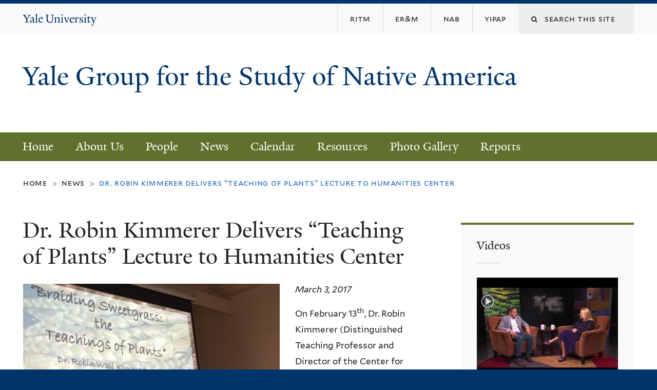

--- FILE ---
content_type: text/html; charset=utf-8
request_url: https://ygsna.sites.yale.edu/news/dr-robin-kimmerer-delivers-teaching-plants-lecture-humanities-center?page=1
body_size: 12348
content:
<!DOCTYPE html>
<!--[if lte IE 8]>     <html lang="en" dir="ltr" class="ie8"> <![endif]-->
<!--[if gt IE 8]><!--> <html lang="en" dir="ltr" prefix="content: http://purl.org/rss/1.0/modules/content/ dc: http://purl.org/dc/terms/ foaf: http://xmlns.com/foaf/0.1/ og: http://ogp.me/ns# rdfs: http://www.w3.org/2000/01/rdf-schema# sioc: http://rdfs.org/sioc/ns# sioct: http://rdfs.org/sioc/types# skos: http://www.w3.org/2004/02/skos/core# xsd: http://www.w3.org/2001/XMLSchema#"> <!--<![endif]-->
<head>
<meta http-equiv="X-UA-Compatible" content="IE=edge">
  <!--

  GGGGGGGGGGGG      GGGGGGGGGGG               fGGGGGG
    ;GGGGG.             GGGi                     GGGG
      CGGGG:           GGG                       GGGG
       lGGGGt         GGL                        GGGG
        .GGGGC       GG:                         GGGG
          GGGGG    .GG.        ;CGGGGGGL         GGGG          .LGGGGGGGL
           GGGGG  iGG        GGG:   ,GGGG        GGGG        tGGf     ;GGGC
            LGGGGfGG        GGGG     CGGG;       GGGG       GGGL       GGGGt
             lGGGGL                  CGGG;       GGGG      CGGGCCCCCCCCCCCCC
              GGGG                   GGGG,       GGGG      GGGG
              GGGG             tCGG; CGGG,       GGGG      GGGG
              GGGG          GGGG     CGGG.       GGGG      GGGGL
              GGGG         GGGGC     CGGG.       GGGG      :GGGGC          :
             ,GGGGG.       GGGGG:  .LGGGGG,.tG   GGGG        GGGGGGt,..,fGC
        ,GGGGGGGGGGGGGGf    iGGGGGG   CGGGGC  GGGGGGGGGG       LGGGGGGGC

  -->
  <meta http-equiv="Content-Type" content="text/html; charset=utf-8" />
<meta name="Generator" content="Drupal 7 (http://drupal.org)" />
<link rel="canonical" href="/news/dr-robin-kimmerer-delivers-teaching-plants-lecture-humanities-center" />
<link rel="shortlink" href="/node/276" />
<link rel="shortcut icon" href="https://ygsna.sites.yale.edu/sites/all/themes/yalenew_base/images/favicon.ico" type="image/vnd.microsoft.icon" />
<meta name="viewport" content="width=device-width, initial-scale=1, maximum-scale=10, minimum-scale=1, user-scalable=yes" />
  <title>Dr. Robin Kimmerer Delivers “Teaching of Plants” Lecture to Humanities Center 
 | Yale Group for the Study of Native America </title>
  <!--[if IEMobile]><meta http-equiv="cleartype" content="on" /><![endif]-->

    <link rel="shortcut icon" sizes="16x16 24x24 32x32 48x48 64x64" href="https://ygsna.sites.yale.edu/sites/all/themes/yalenew_base/images/favicon.ico" type="image/vnd.microsoft.icon">
    <link rel="icon" sizes="228x228" href="/sites/all/themes/yalenew_base/images/touch-icon-228.png">
  <link rel="apple-touch-icon-precomposed" sizes="228x228" href="/sites/all/themes/yalenew_base/images/touch-icon-228.png">

  <link type="text/css" rel="stylesheet" href="https://ygsna.sites.yale.edu/sites/default/files/css/css_xE-rWrJf-fncB6ztZfd2huxqgxu4WO-qwma6Xer30m4.css" media="all" />
<link type="text/css" rel="stylesheet" href="https://ygsna.sites.yale.edu/sites/default/files/css/css_Pom4wGAzS3jaM9pQc-jho03hH8io-PfDtvNGOLlhxME.css" media="all" />
<link type="text/css" rel="stylesheet" href="https://ygsna.sites.yale.edu/sites/default/files/css/css_WxtcnNSCJSUxPYlmd3S7sVa5itjGL-NyFEUFPpJP7Ms.css" media="all" />
<link type="text/css" rel="stylesheet" href="//maxcdn.bootstrapcdn.com/font-awesome/4.7.0/css/font-awesome.min.css" media="all" />
<link type="text/css" rel="stylesheet" href="https://ygsna.sites.yale.edu/sites/default/files/css/css_zaOco2G8k_Y9ZPkHcPipwrYE0eu9i_I-umrYSytTB3U.css" media="all" />
<link type="text/css" rel="stylesheet" href="https://ygsna.sites.yale.edu/sites/default/files/css/css_Z2eemxBBVFjDlM6QeWHkRIk8oCNMR7AuYtpYEdkZYmI.css" media="all" />

<!--[if (lt IE 9)&(!IEMobile)]>
<link type="text/css" rel="stylesheet" href="https://ygsna.sites.yale.edu/sites/default/files/css/css_nBvgsRGFO8eRuGybs3zqi1R0F_76QazEf5KpSL9kQhA.css" media="all" />
<![endif]-->

<!--[if gte IE 9]><!-->
<link type="text/css" rel="stylesheet" href="https://ygsna.sites.yale.edu/sites/default/files/css/css_059BxwQdO3W6gC_prw0ohrQj1fWv8MiFJkqt4YP0qJk.css" media="all" />
<!--<![endif]-->
  <script type="text/javascript" src="https://ygsna.sites.yale.edu/sites/all/libraries/respondjs/respond.min.js?t8s0na"></script>
<script type="text/javascript">
<!--//--><![CDATA[//><!--
document.cookie = 'adaptive_image=' + Math.max(screen.width, screen.height) + '; path=/';
//--><!]]>
</script>
<script type="text/javascript" src="//ajax.googleapis.com/ajax/libs/jquery/1.8.3/jquery.min.js"></script>
<script type="text/javascript">
<!--//--><![CDATA[//><!--
window.jQuery || document.write("<script src='/sites/all/modules/contrib/jquery_update/replace/jquery/1.8/jquery.min.js'>\x3C/script>")
//--><!]]>
</script>
<script type="text/javascript" src="https://ygsna.sites.yale.edu/sites/default/files/js/js_Hfha9RCTNm8mqMDLXriIsKGMaghzs4ZaqJPLj2esi7s.js"></script>
<script type="text/javascript" src="https://ygsna.sites.yale.edu/sites/default/files/js/js_onbE0n0cQY6KTDQtHO_E27UBymFC-RuqypZZ6Zxez-o.js"></script>
<script type="text/javascript" src="https://ygsna.sites.yale.edu/sites/default/files/js/js_zpU4nn3HCn4zh_cipoSRvOpDAK74fDGFVSCEl876_Q4.js"></script>
<script type="text/javascript">
<!--//--><![CDATA[//><!--
var switchTo5x = true;var useFastShare = true;
//--><!]]>
</script>
<script type="text/javascript" src="https://ws.sharethis.com/button/buttons.js"></script>
<script type="text/javascript">
<!--//--><![CDATA[//><!--
if (typeof stLight !== 'undefined') { stLight.options({"publisher":"dr-f7bd4aa4-4037-3dba-71a2-a3ceda42592f","version":"5x","lang":"en"}); }
//--><!]]>
</script>
<script type="text/javascript" src="https://ygsna.sites.yale.edu/sites/default/files/js/js_waP91NpgGpectm_6Y2XDEauLJ8WCSCBKmmA87unpp2E.js"></script>
<script type="text/javascript" src="https://www.googletagmanager.com/gtag/js?id=UA-60319706-1"></script>
<script type="text/javascript">
<!--//--><![CDATA[//><!--
window.dataLayer = window.dataLayer || [];function gtag(){dataLayer.push(arguments)};gtag("js", new Date());gtag("set", "developer_id.dMDhkMT", true);gtag("config", "UA-60319706-1", {"groups":"default","cookie_domain":"ygsna.sites.yale.edu","anonymize_ip":true});
//--><!]]>
</script>
<script type="text/javascript" src="https://ygsna.sites.yale.edu/sites/default/files/js/js_kSZX1cf83Nr0xAh8umVaNDyH7X-Z-LLfmXI5ezYRrs8.js"></script>
<script type="text/javascript" src="https://ygsna.sites.yale.edu/sites/default/files/js/js_UNPtX_ZGxcpSkJyp8ls50mHCG5a_tcqRFqN4KjkfLso.js"></script>
<script type="text/javascript">
<!--//--><![CDATA[//><!--
jQuery.extend(Drupal.settings, {"basePath":"\/","pathPrefix":"","setHasJsCookie":0,"ajaxPageState":{"theme":"yalenew_wide","theme_token":"rtk4qqkjX4BlMyUcXhVujkhv27Wvc5W00vZw6n-Lqa4","js":{"0":1,"sites\/all\/themes\/yalenew_base\/js\/jcaption.min.js":1,"sites\/all\/libraries\/respondjs\/respond.min.js":1,"1":1,"\/\/ajax.googleapis.com\/ajax\/libs\/jquery\/1.8.3\/jquery.min.js":1,"2":1,"misc\/jquery-extend-3.4.0.js":1,"misc\/jquery-html-prefilter-3.5.0-backport.js":1,"misc\/jquery.once.js":1,"misc\/drupal.js":1,"misc\/form-single-submit.js":1,"sites\/all\/libraries\/superfish\/sfsmallscreen.js":1,"sites\/all\/libraries\/colorbox\/jquery.colorbox-min.js":1,"sites\/all\/modules\/contrib\/colorbox\/js\/colorbox.js":1,"sites\/all\/modules\/contrib\/colorbox\/styles\/default\/colorbox_style.js":1,"sites\/all\/modules\/contrib\/jscrollpane\/js\/jquery.jscrollpane.min.js":1,"sites\/all\/modules\/contrib\/jscrollpane\/js\/jquery.mousewheel.js":1,"sites\/all\/modules\/contrib\/jscrollpane\/js\/script.js":1,"sites\/all\/modules\/contrib\/custom_search\/js\/custom_search.js":1,"3":1,"https:\/\/ws.sharethis.com\/button\/buttons.js":1,"4":1,"sites\/all\/modules\/contrib\/google_analytics\/googleanalytics.js":1,"https:\/\/www.googletagmanager.com\/gtag\/js?id=UA-60319706-1":1,"5":1,"sites\/all\/libraries\/superfish\/jquery.hoverIntent.minified.js":1,"sites\/all\/libraries\/superfish\/superfish.js":1,"sites\/all\/modules\/contrib\/superfish\/superfish.js":1,"sites\/all\/themes\/omega\/omega\/js\/jquery.formalize.js":1,"sites\/all\/themes\/omega\/omega\/js\/omega-mediaqueries.js":1,"sites\/all\/themes\/yalenew_base\/js\/modernizr.min.js":1,"sites\/all\/themes\/yalenew_base\/js\/jquery.fitted.js":1,"sites\/all\/themes\/yalenew_base\/js\/appendAround.min.js":1,"sites\/all\/themes\/yalenew_base\/js\/scripts.js":1},"css":{"modules\/system\/system.base.css":1,"modules\/system\/system.menus.css":1,"modules\/system\/system.messages.css":1,"modules\/system\/system.theme.css":1,"sites\/all\/modules\/contrib\/adaptive_image\/css\/adaptive-image.css":1,"sites\/all\/modules\/contrib\/calendar\/css\/calendar_multiday.css":1,"modules\/comment\/comment.css":1,"modules\/field\/theme\/field.css":1,"modules\/node\/node.css":1,"modules\/search\/search.css":1,"modules\/user\/user.css":1,"sites\/all\/modules\/contrib\/views\/css\/views.css":1,"sites\/all\/modules\/contrib\/ckeditor\/css\/ckeditor.css":1,"sites\/all\/modules\/contrib\/colorbox\/styles\/default\/colorbox_style.css":1,"sites\/all\/modules\/contrib\/ctools\/css\/ctools.css":1,"sites\/all\/modules\/contrib\/jscrollpane\/css\/jquery.jscrollpane.css":1,"sites\/all\/modules\/contrib\/typogrify\/typogrify.css":1,"sites\/all\/modules\/contrib\/custom_search\/custom_search.css":1,"sites\/all\/modules\/contrib\/date\/date_api\/date.css":1,"\/\/maxcdn.bootstrapcdn.com\/font-awesome\/4.7.0\/css\/font-awesome.min.css":1,"sites\/all\/libraries\/superfish\/css\/superfish.css":1,"sites\/all\/libraries\/superfish\/css\/superfish-smallscreen.css":1,"sites\/all\/themes\/omega\/omega\/css\/formalize.css":1,"sites\/default\/files\/fontyourface\/font.css":1,"\/sites\/all\/libraries\/fontyourface\/YaleDesign-italic-bold\/stylesheet.css":1,"\/sites\/all\/libraries\/fontyourface\/YaleDesign-italic-normal\/stylesheet.css":1,"\/sites\/all\/libraries\/fontyourface\/YaleDesign-normal-bold\/stylesheet.css":1,"\/sites\/all\/libraries\/fontyourface\/YaleDesign-normal-normal\/stylesheet.css":1,"sites\/all\/themes\/yalenew_base\/css\/globalnew.css":1,"public:\/\/css_injector\/css_injector_1.css":1,"public:\/\/css_injector\/css_injector_2.css":1,"ie::wide::sites\/all\/themes\/yalenew_base\/css\/grid\/yalenew_default\/wide\/yalenew-default-wide-12.css":1,"sites\/all\/themes\/yalenew_base\/css\/grid\/yalenew_default\/fluid\/yalenew-default-fluid-12.css":1,"sites\/all\/themes\/yalenew_base\/css\/grid\/yalenew_default\/narrow\/yalenew-default-narrow-12.css":1,"sites\/all\/themes\/yalenew_base\/css\/grid\/yalenew_default\/wide\/yalenew-default-wide-12.css":1}},"colorbox":{"opacity":"0.85","current":"{current} of {total}","previous":"\u00ab Prev","next":"Next \u00bb","close":"Close","maxWidth":"98%","maxHeight":"98%","fixed":true,"mobiledetect":true,"mobiledevicewidth":"480px","specificPagesDefaultValue":"admin*\nimagebrowser*\nimg_assist*\nimce*\nnode\/add\/*\nnode\/*\/edit\nprint\/*\nprintpdf\/*\nsystem\/ajax\nsystem\/ajax\/*"},"jScrollPane":{"class":".scroll-pane"},"custom_search":{"form_target":"_self","solr":0},"googleanalytics":{"account":["UA-60319706-1"],"trackOutbound":1,"trackMailto":1,"trackDownload":1,"trackDownloadExtensions":"7z|aac|arc|arj|asf|asx|avi|bin|csv|doc(x|m)?|dot(x|m)?|exe|flv|gif|gz|gzip|hqx|jar|jpe?g|js|mp(2|3|4|e?g)|mov(ie)?|msi|msp|pdf|phps|png|ppt(x|m)?|pot(x|m)?|pps(x|m)?|ppam|sld(x|m)?|thmx|qtm?|ra(m|r)?|sea|sit|tar|tgz|torrent|txt|wav|wma|wmv|wpd|xls(x|m|b)?|xlt(x|m)|xlam|xml|z|zip","trackColorbox":1,"trackDomainMode":1},"urlIsAjaxTrusted":{"\/news\/dr-robin-kimmerer-delivers-teaching-plants-lecture-humanities-center?page=1":true},"superfish":{"1":{"id":"1","sf":{"delay":"300","animation":{"opacity":"show"},"speed":"fast","autoArrows":false,"dropShadows":false},"plugins":{"smallscreen":{"mode":"window_width","breakpoint":980,"breakpointUnit":"px","accordionButton":"2","title":"Main menu"}}}},"omega":{"layouts":{"primary":"wide","order":["fluid","narrow","wide"],"queries":{"fluid":"all and (max-width: 739px)","narrow":"all and (min-width: 740px) and (max-width: 1024px)","wide":"all and (min-width: 1025px)"}}}});
//--><!]]>
</script>

</head>
<body class="html not-front not-logged-in page-node page-node- page-node-276 node-type-news yalenew-wide context-news one-sidebar sidebar-second nav-green block-green nav-serif block-font-serif block-background">
  <aside role='complementary' id="skip-link" aria-label="Skip to main content">
    <a href="#main-content" class="element-invisible element-focusable">Skip to main content</a>
  </aside>
  <div class="region region-page-top" id="region-page-top">
  <div class="region-inner region-page-top-inner">
      </div>
</div>
  <div class="page clearfix" id="page">
      <header id="section-header" class="section section-header" role="banner">
  <div id="zone-topper-wrapper" class="zone-wrapper zone-topper-wrapper clearfix">  <div id="zone-topper" class="zone zone-topper clearfix container-12">
    <div  class="grid-3 region region-topper-first" id="region-topper-first">
  <div class="region-inner region-topper-first-inner">
      <div class="topper-logo"><a href="http://www.yale.edu" class="y-icons y-yale y-univ"><span class="element-invisible">Yale University</span></a>
      </div>

	 <div id="moved-main-nav-wrapper">
                <button aria-expanded="false" id="nav-ready" class="nav-ready"><span class="element-invisible">Open Main Navigation</span></button>
                <div id="moved-main-nav" class="moved-main-nav" data-set="append-main-nav"></div>
                <button aria-expanded="true" id="nav-close" class="nav-close nav-hidden"><span class="element-invisible">Close Main Navigation</span></button>
        </div>

  </div>
</div>
<div class="grid-9 region region-topper-second" id="region-topper-second">
  <div class="region-inner region-topper-second-inner">
    <div class="block block-search block-form block-search-form odd block-without-title" id="block-search-form">
  <div class="block-inner clearfix">
            
    <div class="content clearfix">
      <form class="search-form" role="search" aria-label="Site Search" action="/news/dr-robin-kimmerer-delivers-teaching-plants-lecture-humanities-center?page=1" method="post" id="search-block-form" accept-charset="UTF-8"><div><div class="container-inline">
  <div class="form-item form-type-textfield form-item-search-block-form">
  <label for="edit-search-block-form--2"><i class="fa fa-search"></i> </label>
 <input title="Enter the terms you wish to search for." class="custom-search-box form-text" placeholder="Search this site" type="text" id="edit-search-block-form--2" name="search_block_form" value="" size="15" maxlength="128" />
</div>
<div class="form-actions form-wrapper" id="edit-actions"><input style="display:none;" type="submit" id="edit-submit" name="op" value="" class="form-submit" /></div><input type="hidden" name="form_build_id" value="form-o-LmQZKGjpyPvhQvYWm-rXYZKm31aLkvvj--k_hqibY" />
<input type="hidden" name="form_id" value="search_block_form" />
</div>
</div></form>    </div>
  </div>
</div>
<div class="block block-menu block-menu-topper-second-menu block-menu-menu-topper-second-menu even block-without-title" id="block-menu-menu-topper-second-menu">
  <div class="block-inner clearfix">
            
    <div class="content clearfix">
      <ul class="menu"><li class="first leaf menu-ritm"><a href="https://ritm.yale.edu/"><span>RITM</span></a></li>
<li class="leaf menu-er&amp;m"><a href="http://erm.yale.edu/"><span>ER&M</span></a></li>
<li class="leaf menu-nab"><a href="https://nativebrief.sites.yale.edu/"><span>NAB</span></a></li>
<li class="last leaf menu-yipap"><a href="https://yipap.yale.edu/"><span>YIPAP</span></a></li>
</ul>    </div>
  </div>
</div>
  </div>
</div>
  </div>
</div><div id="zone-branding-wrapper" class="zone-wrapper zone-branding-wrapper clearfix">  <div id="zone-branding" class="zone zone-branding clearfix container-12">
    <div class="grid-10 region region-branding" id="region-branding">
  <div class="region-inner region-branding-inner">
        <div class="branding-data clearfix">
                                                  <h2 class="site-name"><a href="/" title="Home">Yale Group for the Study of Native America 
</a></h2>
                                  </div>
          </div>
</div>
  </div>
</div></header>
  
      <main  id="section-content" class="section section-content" role="main">
  <div id="section-content-inner">
    

<div id="zone-menu-wrapper" class="zone-wrapper zone-menu-wrapper clearfix yale-wide-menu">  <div id="zone-menu" class="zone zone-menu clearfix container-12">

<div id="original-main-nav-wrapper">
  <div id="original-main-nav" data-set="append-main-nav">
    <div id="main-nav">

    <div class="grid-12 region region-menu" id="region-menu">
  <div class="region-inner region-menu-inner">
    <nav id="main-menu-navigation" role="navigation" aria-label="Main Menu" class="navigation">
                  <div class="block block-superfish block-1 block-superfish-1 odd block-without-title" id="block-superfish-1">
  <div class="block-inner clearfix">
            
    <div class="content clearfix">
      <ul  id="superfish-1" class="menu sf-menu sf-main-menu sf-horizontal sf-style-none sf-total-items-8 sf-parent-items-2 sf-single-items-6"><li id="menu-4533-1" class="first odd sf-item-1 sf-depth-1 sf-no-children"><a href="http://ygsna.sites.yale.edu" class="sf-depth-1">Home</a></li><li id="menu-586-1" class="middle even sf-item-2 sf-depth-1 sf-no-children"><a href="/about-us" class="sf-depth-1">About Us</a></li><li id="menu-599-1" class="middle odd sf-item-3 sf-depth-1 sf-total-children-6 sf-parent-children-0 sf-single-children-6 menuparent"><a href="/people" class="sf-depth-1 menuparent">People</a><ul><li id="menu-831-1" class="first odd sf-item-1 sf-depth-2 sf-no-children"><a href="/people/founders" class="sf-depth-2">Founders</a></li><li id="menu-601-1" class="middle even sf-item-2 sf-depth-2 sf-no-children"><a href="/people/faculty" class="sf-depth-2">Faculty and Program Leaders</a></li><li id="menu-809-1" class="middle odd sf-item-3 sf-depth-2 sf-no-children"><a href="http://ygsna.sites.yale.edu/people/graduate-students#" class="sf-depth-2">Graduate Students</a></li><li id="menu-807-1" class="middle even sf-item-4 sf-depth-2 sf-no-children"><a href="http://ygsna.sites.yale.edu/people/postdocs" class="sf-depth-2">Postdocs</a></li><li id="menu-843-1" class="middle odd sf-item-5 sf-depth-2 sf-no-children"><a href="http://ygsna.sites.yale.edu/people/research-scientists" class="sf-depth-2">Research Scientists</a></li><li id="menu-811-1" class="last even sf-item-6 sf-depth-2 sf-no-children"><a href="http://ygsna.sites.yale.edu/people/recent-alumni#" class="sf-depth-2">Recent Alumni</a></li></ul></li><li id="menu-539-1" class="middle even sf-item-4 sf-depth-1 sf-total-children-8 sf-parent-children-0 sf-single-children-8 menuparent"><a href="/news" class="sf-depth-1 menuparent">News</a><ul><li id="menu-4606-1" class="first odd sf-item-1 sf-depth-2 sf-no-children"><a href="/news/6th-annual-yipap-festival-and-inagural-misty-upham-award-young-native-actors" class="sf-depth-2">6TH ANNUAL YIPAP FESTIVAL AND THE INAUGURAL MISTY UPHAM AWARD FOR YOUNG NATIVE ACTORS</a></li><li id="menu-4607-1" class="middle even sf-item-2 sf-depth-2 sf-no-children"><a href="/news/american-indian-sovereignty-project-launched-nyu-law-school" class="sf-depth-2">American Indian Sovereignty Project Launched with NYU Law School</a></li><li id="menu-4605-1" class="middle odd sf-item-3 sf-depth-2 sf-no-children"><a href="/news/american-indian-studies-dissertation-writing-fellowship-202223" class="sf-depth-2">American Indian Studies Dissertation Writing Fellowship</a></li><li id="menu-4601-1" class="middle even sf-item-4 sf-depth-2 sf-no-children"><a href="/news/place-nations-generations-beings-receives-independent-publisher-book-award" class="sf-depth-2">Place, Nations, Generations, Beings Receives Independent Publisher Book Award</a></li><li id="menu-4608-1" class="middle odd sf-item-5 sf-depth-2 sf-no-children"><a href="/news/sovereignty-project-hires-fellows-and-program-coordinator" class="sf-depth-2">Sovereignty Project Hires Fellows and Program Coordinator</a></li><li id="menu-4603-1" class="middle even sf-item-6 sf-depth-2 sf-no-children"><a href="/news/ygsna-welcomes-jerome-jeffery-clark-11th-henry-roe-cloud-fellow" class="sf-depth-2">Y.G.S.N.A. Welcomes Jerome Jeffery Clark as 11th Henry Roe Cloud Fellow</a></li><li id="menu-4602-1" class="middle odd sf-item-7 sf-depth-2 sf-no-children"><a href="/news/ygsna-nacc-members-reflect-oklahoma-sovereignty-tour" class="sf-depth-2">YGSNA &amp; NACC Members Reflect on “Oklahoma Sovereignty Tour”</a></li><li id="menu-4604-1" class="last even sf-item-8 sf-depth-2 sf-no-children"><a href="/news/ygsna-schedule-fall-2020" class="sf-depth-2">YGSNA Schedule Fall 2020</a></li></ul></li><li id="menu-585-1" class="middle odd sf-item-5 sf-depth-1 sf-no-children"><a href="/calendar" class="sf-depth-1">Calendar</a></li><li id="menu-616-1" class="middle even sf-item-6 sf-depth-1 sf-no-children"><a href="/resources-yale" class="sf-depth-1">Resources</a></li><li id="menu-648-1" class="middle odd sf-item-7 sf-depth-1 sf-no-children"><a href="/gallery/photo-gallery" class="sf-depth-1">Photo Gallery</a></li><li id="menu-4795-1" class="last even sf-item-8 sf-depth-1 sf-no-children"><a href="/nyu-yale-american-indian-sovereignty-project-reports" class="sf-depth-1">Reports</a></li></ul>    </div>
  </div>
</div>
    </nav>
  </div>
</div>

    </div>
  </div>
</div>

  </div>
</div>
<div id="zone-content-wrapper" class="zone-wrapper zone-content-wrapper clearfix">  <div id="zone-content" class="zone zone-content clearfix container-12">
          <div id="breadcrumb" class="grid-12"><nav class="breadcrumb" role="navigation" aria-label="You are here"><a href="/">Home</a><span class="tic"> > </span><a href="/news">News</a><span class="tic"> > </span>Dr. Robin Kimmerer Delivers “Teaching of Plants” Lecture to Humanities Center </nav></div>
    
    <div id="moved-sidenav-wrapper" class="moved-sidenav-wrapper grid-12">
       <div id="moved-sidenav" class="moved-sidenav" data-set="append-sidenav"></div>
    </div>

        <div class="grid-8 region region-content" id="region-content">
  <div class="region-inner region-content-inner">
    <a id="main-content" tabindex="-1"></a>
                <h1 class="title" id="page-title">Dr. Robin Kimmerer Delivers “Teaching of Plants” Lecture to Humanities Center 
</h1>
                        <div class="block block-system block-main block-system-main odd block-without-title" id="block-system-main">
  <div class="block-inner clearfix">
            
    <div class="content clearfix">
      <div class="ds-1col node node-news view-mode-full clearfix">

  
  <div class="field field-name-field-news-image field-type-image field-label-hidden"><div class="field-items"><div class="field-item even"><img typeof="foaf:Image" src="https://ygsna.sites.yale.edu/sites/default/files/dr._robin_kimmerer_delivers_teaching_of_plants_lecture_to_humanities_center.jpg" width="500" height="375" alt="Dr. Robin Kimmerer Delivers “Teaching of Plants” Lecture to Humanities Center " /></div></div></div><div class="field field-name-field-date field-type-datetime field-label-hidden"><div class="field-items"><div class="field-item even"><span class="date-display-single" property="dc:date" datatype="xsd:dateTime" content="2017-03-03T00:00:00-05:00">March 3, 2017</span></div></div></div><div class="field field-name-body field-type-text-with-summary field-label-hidden"><div class="field-items"><div class="field-item even" property="content:encoded"><p>On February 13<sup>th</sup>, Dr. Robin Kimmerer (Distinguished Teaching Professor and Director of the Center for Native Peoples and the Environment, SUNY College of Environmental Science and Forestry) delivered a Franke Program in Science and Humanities Lecture to a packed auditorium at the Whitney Humanities Center. Entitled “The Teaching of Plants: Finding Common Ground between Traditional and Scientific Knowledge,” Professor Kimmerer’s lecture assessed the many ways that plants remain “among our oldest teachers” and provide guidance for maintaining and developing reciprocity with the natural world.</p>
<p><span>Assessing how plants also provide foundational understandings of ecological practice and discerning what such teachings reveal, </span>Kimmerer<span> extended </span>analyses<span> found in her prominent publications </span><em>Gathering Moss: A Natural and Cultural History of Mosses </em><span>and </span><em>Braiding Sweetgrass: Indigenous Wisdom, Scientific Knowledge, and the Teaching of Plants</em><span>. Dozens of students, staff, and faculty from across Yale College, the Yale School of Forestry and Environmental Studies (</span>FES<span>), and the Graduate School attended this highly anticipated event.</span></p>
<p><span>Current </span>NACC<span> member and </span>FES<span> graduate student, Noah </span>Schlager<span>, for example, attended </span>Kimmerer’s<span> lecture as well as a series of events on campus with her. As he relays,</span></p>
<p><span>“Robin </span>Kimmerer<span> spoke to students from the Yale School of Forestry and Environmental Studies during a lunch conversation that filled the conference room at Marsh Hall. Robin spoke to how she sees her work as braiding </span><strong>three distinct knowledge systems: western scientific canon, indigenous ecological knowledge, and the knowledge within plants themselves</strong><span>. She explained how each knowledge system has its own strengths and distinct contributions to make, and ought to not be blended together or pieced together in an uneven or undifferentiated way.</span></p>
<p><strong>Paralleling Three Sisters agricultural arrangement, each knowledge system can remain distinct and yet contribute to a holistic understanding of the environment</strong>. Corn is like indigenous knowledge which provides the structure and history for the other two sisters to grow around. Scientific knowledge is like beans, which feed the corn with nutrients, but without the corn’s structural support would become a tangled mess. Squash, which acts as a living mulch in this system, and can be thought of as the knowledge of the plants as autonomous beings. She also reminded us that there is a forth sister, the person tending and providing the medium for these three sisters to come together in a complimentary way, which can be thought as our role as a discerning public.”</p>
<p>A member of the Citizen Potawatomi Nation, Professor Kimmerer also attended Professor Blackhawk’s “Writing Tribal Histories” class, doing so on the day when the class happened to be investigating Great Lakes Indian history and contemporary resource struggles. With long-standing community and academic ties to the region, she deepened the class’ engagement with themes of resource management and sustainability that are currently at the heart of many Oneida, Ho-Chunk, Ojibwe, Menominee, as well as Potawatomi tribal initiatives. </p>
<p><img alt="" src="/sites/default/files/resize/images/Dr_%20Robin%20Kimmerer%20Delivers%20%E2%80%9CTeaching%20of%20Plants%E2%80%9D%20Lecture%20to%20Humanities%20Center%202-900x675.jpg" style="width:900px; height:675px; margin:15px" width="900" height="675" /></p>
<p><strong>See also:</strong></p>
<p><img alt="" src="/sites/default/files/images/Dr_%20Robin%20Kimmerer%20Delivers%20%E2%80%9CTeaching%20of%20Plants%E2%80%9D%20Lecture%20to%20Humanities%20Center%203.png" style="width:729px; height:1200px; margin:15px" width="729" height="1200" /></p>
</div></div></div></div>

    </div>
  </div>
</div>
<div class="block block-sharethis block-sharethis-block block-sharethis-sharethis-block even block-without-title" id="block-sharethis-sharethis-block">
  <div class="block-inner clearfix">
            
    <div class="content clearfix">
      <div class="sharethis-wrapper"><span st_url="https://ygsna.sites.yale.edu/news/dr-robin-kimmerer-delivers-teaching-plants-lecture-humanities-center" st_title="Dr.%20Robin%20Kimmerer%20Delivers%20%E2%80%9CTeaching%20of%20Plants%E2%80%9D%20Lecture%20to%20Humanities%20Center%20" class="st_facebook_large" displayText="facebook"></span>
<span st_url="https://ygsna.sites.yale.edu/news/dr-robin-kimmerer-delivers-teaching-plants-lecture-humanities-center" st_title="Dr.%20Robin%20Kimmerer%20Delivers%20%E2%80%9CTeaching%20of%20Plants%E2%80%9D%20Lecture%20to%20Humanities%20Center%20" class="st_twitter_large" displayText="twitter" st_via="" st_username=""></span>
<span st_url="https://ygsna.sites.yale.edu/news/dr-robin-kimmerer-delivers-teaching-plants-lecture-humanities-center" st_title="Dr.%20Robin%20Kimmerer%20Delivers%20%E2%80%9CTeaching%20of%20Plants%E2%80%9D%20Lecture%20to%20Humanities%20Center%20" class="st_email_large" displayText="email" st_via="" st_username=""></span>
</div>    </div>
  </div>
</div>
      </div>
</div>
<div  class="grid-4 region region-sidebar-second sidebar yale-wide-sidebar-second" id="region-sidebar-second">
  <div class="region-inner region-sidebar-second-inner">
    <aside class="block block-views block-videos-block-1 block-views-videos-block-1 odd has-subject" id="block-views-videos-block-1" role="complementary" aria-label="Videos">
  <div class="block-inner clearfix">
              <h2 class="block-title">Videos</h2>
        
    <div class="content clearfix">
      <div class="view view-videos view-id-videos view-display-id-block_1 teaser-list view-dom-id-847a454b15754154ac4d51a0926f2046">
        
  
  
      <div class="view-content">
        <div class="views-row views-row-1 views-row-odd views-row-first clickable">
      
  <div class="views-field views-field-field-video">        <div class="field-content"><a href="/vef/load/c1d3373398e2c37d2cb5f00e0145854e?width=480&amp;height=275" class="colorbox-load colorbox"><img typeof="foaf:Image" src="https://ygsna.sites.yale.edu/sites/default/files/styles/landscape_thumbnail/public/video_embed_field_thumbnails/youtube/3d_y-nYRmeo.jpg?itok=nB_5dMyB" width="276" height="194" alt="" /></a></div>  </div>  
  <div>        <h3><a href="/videos/macmillan-report-interview-professor-ned-blackhawk">The MacMillan Report: Interview with Professor Ned Blackhawk</a></h3>  </div>  
  <div class="views-field views-field-field-date">        <div class="field-content"><span class="date-display-single" property="dc:date" datatype="xsd:dateTime" content="2015-12-21T00:00:00-05:00">Mon, 12/21/2015</span></div>  </div>  
  <div class="views-field views-field-body">        <div class="field-content"><p>Professor Blackhawk&#8217;s field of interest is American Indian history. He is the author of “Violence over the Land:...</div>  </div>  
  <div class="views-field views-field-edit-node">        <span class="field-content"></span>  </div>  </div>
  <div class="views-row views-row-2 views-row-even views-row-last clickable">
      
  <div class="views-field views-field-field-video">        <div class="field-content"><a href="/vef/load/39525dafccb8cf175cca4a306b02f058?width=480&amp;height=275" class="colorbox-load colorbox"><img typeof="foaf:Image" src="https://ygsna.sites.yale.edu/sites/default/files/styles/landscape_thumbnail/public/video_embed_field_thumbnails/youtube/zRnWXPFxjpo.jpg?itok=SIUweuSY" width="276" height="194" alt="" /></a></div>  </div>  
  <div>        <h3><a href="/videos/sliver-full-moon-play-about-justice-native-women">Sliver of a Full Moon—A Play About Justice for Native Women</a></h3>  </div>  
  <div class="views-field views-field-field-date">        <div class="field-content"><span class="date-display-single" property="dc:date" datatype="xsd:dateTime" content="2015-03-31T00:00:00-04:00">Tue, 03/31/2015</span></div>  </div>  
  <div class="views-field views-field-body">        <div class="field-content"><p>...</div>  </div>  
  <div class="views-field views-field-edit-node">        <span class="field-content"></span>  </div>  </div>
    </div>
  
  
  
  
  
  
</div>    </div>
  </div>
</aside>
<aside class="block block-block block-9 block-block-9 even has-subject" id="block-block-9" role="complementary" aria-label="Join YGSNA&amp;#039;s listserv!">
  <div class="block-inner clearfix">
              <h2 class="block-title">Join YGSNA&#039;s listserv!</h2>
        
    <div class="content clearfix">
      <p><strong>Stay in the loop.</strong></p>
<ol>
<li>Go to <a href="https://subscribe.yale.edu/login?returnURL=https%3A%2F%2Fsubscribe.yale.edu%2Fbrowse" rel="noopener">the Yale Email Subscriptions site</a>.</li>
<li>Click <em>Log in</em> and use your <strong>NetID</strong> (for Yale users).</li>
<li>Search for <strong>“Yale Group for the Study of Native America”</strong>.</li>
<li>Select <em>Subscribe</em> and then click <strong>Save</strong>.</li>
</ol>
<p><a href="https://subscribe.yale.edu/login?returnURL=https%3A%2F%2Fsubscribe.yale.edu%2Fbrowse" rel="noopener">Subscribe now</a></p>
    </div>
  </div>
</aside>
<aside class="block block-views block-news-block-2 block-views-news-block-2 odd has-subject" id="block-views-news-block-2" role="complementary" aria-label="Archives">
  <div class="block-inner clearfix">
              <h2 class="block-title">Archives</h2>
        
    <div class="content clearfix">
      <div class="view view-news view-id-news view-display-id-block_2 view-dom-id-de237d6b19d9dd48fb221e9feec0820c">
        
  
  
      <div class="view-content">
      <div class="item-list">
  <ul class="views-summary">
      <li><a href="/news/2023-06">June 2023</a>
              (2)
          </li>
      <li><a href="/news/2023-05">May 2023</a>
              (4)
          </li>
      <li><a href="/news/2023-03">March 2023</a>
              (1)
          </li>
      <li><a href="/news/2023-02">February 2023</a>
              (2)
          </li>
      <li><a href="/news/2023-01">January 2023</a>
              (1)
          </li>
      <li><a href="/news/2022-12">December 2022</a>
              (4)
          </li>
      <li><a href="/news/2022-11">November 2022</a>
              (1)
          </li>
      <li><a href="/news/2022-10">October 2022</a>
              (3)
          </li>
      <li><a href="/news/2022-09">September 2022</a>
              (2)
          </li>
      <li><a href="/news/2022-07">July 2022</a>
              (2)
          </li>
      <li><a href="/news/2022-05">May 2022</a>
              (3)
          </li>
      <li><a href="/news/2022-04">April 2022</a>
              (1)
          </li>
    </ul>
</div>
    </div>
  
      <nav role="navigation" aria-label="Pages"><div class="item-list"><ul class="pager"><li class="pager-first first"><a title="Go to first page" href="/news/dr-robin-kimmerer-delivers-teaching-plants-lecture-humanities-center">« first</a></li><li class="pager-previous"><a title="Go to previous page" href="/news/dr-robin-kimmerer-delivers-teaching-plants-lecture-humanities-center">‹ previous</a></li><li class="pager-item"><a title="Go to page 1" href="/news/dr-robin-kimmerer-delivers-teaching-plants-lecture-humanities-center">1</a></li><li class="pager-current">2</li><li class="pager-item"><a title="Go to page 3" href="/news/dr-robin-kimmerer-delivers-teaching-plants-lecture-humanities-center?page=2">3</a></li><li class="pager-item"><a title="Go to page 4" href="/news/dr-robin-kimmerer-delivers-teaching-plants-lecture-humanities-center?page=3">4</a></li><li class="pager-item"><a title="Go to page 5" href="/news/dr-robin-kimmerer-delivers-teaching-plants-lecture-humanities-center?page=4">5</a></li><li class="pager-item"><a title="Go to page 6" href="/news/dr-robin-kimmerer-delivers-teaching-plants-lecture-humanities-center?page=5">6</a></li><li class="pager-item"><a title="Go to page 7" href="/news/dr-robin-kimmerer-delivers-teaching-plants-lecture-humanities-center?page=6">7</a></li><li class="pager-item"><a title="Go to page 8" href="/news/dr-robin-kimmerer-delivers-teaching-plants-lecture-humanities-center?page=7">8</a></li><li class="pager-item"><a title="Go to page 9" href="/news/dr-robin-kimmerer-delivers-teaching-plants-lecture-humanities-center?page=8">9</a></li><li class="pager-next"><a title="Go to next page" href="/news/dr-robin-kimmerer-delivers-teaching-plants-lecture-humanities-center?page=2">next ›</a></li><li class="pager-last last"><a title="Go to last page" href="/news/dr-robin-kimmerer-delivers-teaching-plants-lecture-humanities-center?page=8">last »</a></li></ul></div></nav>  
  
  
  
  
</div>    </div>
  </div>
</aside>
  </div>
</div>
  </div>
</div>  </div>
</main>
  
      <footer id="section-footer" class="section section-footer" role="contentinfo">
  <div id="zone-footer-wrapper" class="zone-wrapper zone-footer-wrapper clearfix">  <div id="zone-footer" class="zone zone-footer clearfix container-12">
    <div  class="grid-2 region region-footer-first" id="region-footer-first">
  <div  class="region-inner region-footer-first-inner">
    <div class="footer-logo"><a href="http://www.yale.edu" class="y-icons y-yale y-mark"><span class="element-invisible">Yale</span></a></div>
  </div>
</div>
<div  class="grid-6 region region-footer-second" id="region-footer-second">
  <div class="region-inner region-footer-second-inner">
    <p class="copyright">
      <a href="https://usability.yale.edu/web-accessibility/accessibility-yale">Accessibility at Yale</a> &middot;
      <a href="http://www.yale.edu/privacy-policy">Privacy policy</a> <br>
      Copyright &copy; 2026 Yale University &middot; All rights reserved
    </p>
    <div class="block block-footer-message block-footer-message block-footer-message-footer-message odd block-without-title" id="block-footer-message-footer-message">
  <div class="block-inner clearfix">
            
    <div class="content clearfix">
      <p><a href="&#109;&#97;&#105;&#108;&#116;&#111;&#58;&#116;&#97;&#116;&#106;&#97;&#110;&#97;&#46;&#99;&#105;&#115;&#105;&#106;&#97;&#64;&#121;&#97;&#108;&#101;&#46;&#101;&#100;&#117;?subject=ER%26M%20website"><em>Webmaster</em></a></p>
    </div>
  </div>
</div>
  </div>
</div>
<div class="grid-4 region region-footer-third" id="region-footer-third">
  <div class="region-inner region-footer-third-inner">
    <div class="block block-menu sharing block-menu-social-buttons block-menu-menu-social-buttons odd block-without-title" id="block-menu-menu-social-buttons">
  <div class="block-inner clearfix">
            
    <div class="content clearfix">
      <ul class="menu"><li class="first leaf menu-facebook"><a href="https://www.facebook.com/YaleUniversity" class="fa fa-facebook-square"><span>Facebook</span></a></li>
<li class="leaf menu-twitter"><a href="http://www.twitter.com/yale" class="fa fa-twitter"><span>Twitter</span></a></li>
<li class="leaf menu-flickr"><a href="http://www.flickr.com/photos/yaleuniversity" class="fa fa-flickr"><span>Flickr</span></a></li>
<li class="leaf menu-itunes"><a href="http://itunes.yale.edu" class="fa fa-apple"><span>iTunes</span></a></li>
<li class="last leaf menu-youtube"><a href="http://www.youtube.com/yale" class="fa fa-youtube-play"><span>YouTube</span></a></li>
</ul>    </div>
  </div>
</div>
  </div>
</div>
  </div>
</div></footer>
  </div>
  <div class="region region-page-bottom" id="region-page-bottom">
  <div class="region-inner region-page-bottom-inner">
      </div>
</div>
<script type="text/javascript">
<!--//--><![CDATA[//><!--

      (function() {
      var sz = document.createElement('script'); sz.type = 'text/javascript'; sz.async = true;
      sz.src = '//siteimproveanalytics.com/js/siteanalyze_66356571.js';
      var s = document.getElementsByTagName('script')[0]; s.parentNode.insertBefore(sz, s);
      })();
      
//--><!]]>
</script>
<script type="text/javascript" src="https://ygsna.sites.yale.edu/sites/default/files/js/js_JMVekk522eOkII71K9F5yD4Su-iRqPdTR_-LxjPAtMk.js"></script>
</body>
</html>
